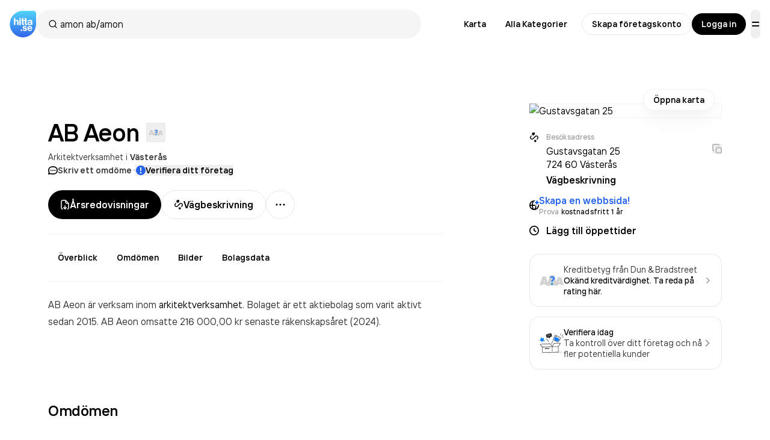

--- FILE ---
content_type: text/html; charset=utf-8
request_url: https://www.google.com/recaptcha/api2/anchor?ar=1&k=6Lfm3bYUAAAAAPoVuCyjoxlL0Vx36y0tEFNOxLJV&co=aHR0cHM6Ly93d3cuaGl0dGEuc2U6NDQz&hl=en&v=PoyoqOPhxBO7pBk68S4YbpHZ&size=invisible&anchor-ms=20000&execute-ms=30000&cb=hcw52phlolv
body_size: 48513
content:
<!DOCTYPE HTML><html dir="ltr" lang="en"><head><meta http-equiv="Content-Type" content="text/html; charset=UTF-8">
<meta http-equiv="X-UA-Compatible" content="IE=edge">
<title>reCAPTCHA</title>
<style type="text/css">
/* cyrillic-ext */
@font-face {
  font-family: 'Roboto';
  font-style: normal;
  font-weight: 400;
  font-stretch: 100%;
  src: url(//fonts.gstatic.com/s/roboto/v48/KFO7CnqEu92Fr1ME7kSn66aGLdTylUAMa3GUBHMdazTgWw.woff2) format('woff2');
  unicode-range: U+0460-052F, U+1C80-1C8A, U+20B4, U+2DE0-2DFF, U+A640-A69F, U+FE2E-FE2F;
}
/* cyrillic */
@font-face {
  font-family: 'Roboto';
  font-style: normal;
  font-weight: 400;
  font-stretch: 100%;
  src: url(//fonts.gstatic.com/s/roboto/v48/KFO7CnqEu92Fr1ME7kSn66aGLdTylUAMa3iUBHMdazTgWw.woff2) format('woff2');
  unicode-range: U+0301, U+0400-045F, U+0490-0491, U+04B0-04B1, U+2116;
}
/* greek-ext */
@font-face {
  font-family: 'Roboto';
  font-style: normal;
  font-weight: 400;
  font-stretch: 100%;
  src: url(//fonts.gstatic.com/s/roboto/v48/KFO7CnqEu92Fr1ME7kSn66aGLdTylUAMa3CUBHMdazTgWw.woff2) format('woff2');
  unicode-range: U+1F00-1FFF;
}
/* greek */
@font-face {
  font-family: 'Roboto';
  font-style: normal;
  font-weight: 400;
  font-stretch: 100%;
  src: url(//fonts.gstatic.com/s/roboto/v48/KFO7CnqEu92Fr1ME7kSn66aGLdTylUAMa3-UBHMdazTgWw.woff2) format('woff2');
  unicode-range: U+0370-0377, U+037A-037F, U+0384-038A, U+038C, U+038E-03A1, U+03A3-03FF;
}
/* math */
@font-face {
  font-family: 'Roboto';
  font-style: normal;
  font-weight: 400;
  font-stretch: 100%;
  src: url(//fonts.gstatic.com/s/roboto/v48/KFO7CnqEu92Fr1ME7kSn66aGLdTylUAMawCUBHMdazTgWw.woff2) format('woff2');
  unicode-range: U+0302-0303, U+0305, U+0307-0308, U+0310, U+0312, U+0315, U+031A, U+0326-0327, U+032C, U+032F-0330, U+0332-0333, U+0338, U+033A, U+0346, U+034D, U+0391-03A1, U+03A3-03A9, U+03B1-03C9, U+03D1, U+03D5-03D6, U+03F0-03F1, U+03F4-03F5, U+2016-2017, U+2034-2038, U+203C, U+2040, U+2043, U+2047, U+2050, U+2057, U+205F, U+2070-2071, U+2074-208E, U+2090-209C, U+20D0-20DC, U+20E1, U+20E5-20EF, U+2100-2112, U+2114-2115, U+2117-2121, U+2123-214F, U+2190, U+2192, U+2194-21AE, U+21B0-21E5, U+21F1-21F2, U+21F4-2211, U+2213-2214, U+2216-22FF, U+2308-230B, U+2310, U+2319, U+231C-2321, U+2336-237A, U+237C, U+2395, U+239B-23B7, U+23D0, U+23DC-23E1, U+2474-2475, U+25AF, U+25B3, U+25B7, U+25BD, U+25C1, U+25CA, U+25CC, U+25FB, U+266D-266F, U+27C0-27FF, U+2900-2AFF, U+2B0E-2B11, U+2B30-2B4C, U+2BFE, U+3030, U+FF5B, U+FF5D, U+1D400-1D7FF, U+1EE00-1EEFF;
}
/* symbols */
@font-face {
  font-family: 'Roboto';
  font-style: normal;
  font-weight: 400;
  font-stretch: 100%;
  src: url(//fonts.gstatic.com/s/roboto/v48/KFO7CnqEu92Fr1ME7kSn66aGLdTylUAMaxKUBHMdazTgWw.woff2) format('woff2');
  unicode-range: U+0001-000C, U+000E-001F, U+007F-009F, U+20DD-20E0, U+20E2-20E4, U+2150-218F, U+2190, U+2192, U+2194-2199, U+21AF, U+21E6-21F0, U+21F3, U+2218-2219, U+2299, U+22C4-22C6, U+2300-243F, U+2440-244A, U+2460-24FF, U+25A0-27BF, U+2800-28FF, U+2921-2922, U+2981, U+29BF, U+29EB, U+2B00-2BFF, U+4DC0-4DFF, U+FFF9-FFFB, U+10140-1018E, U+10190-1019C, U+101A0, U+101D0-101FD, U+102E0-102FB, U+10E60-10E7E, U+1D2C0-1D2D3, U+1D2E0-1D37F, U+1F000-1F0FF, U+1F100-1F1AD, U+1F1E6-1F1FF, U+1F30D-1F30F, U+1F315, U+1F31C, U+1F31E, U+1F320-1F32C, U+1F336, U+1F378, U+1F37D, U+1F382, U+1F393-1F39F, U+1F3A7-1F3A8, U+1F3AC-1F3AF, U+1F3C2, U+1F3C4-1F3C6, U+1F3CA-1F3CE, U+1F3D4-1F3E0, U+1F3ED, U+1F3F1-1F3F3, U+1F3F5-1F3F7, U+1F408, U+1F415, U+1F41F, U+1F426, U+1F43F, U+1F441-1F442, U+1F444, U+1F446-1F449, U+1F44C-1F44E, U+1F453, U+1F46A, U+1F47D, U+1F4A3, U+1F4B0, U+1F4B3, U+1F4B9, U+1F4BB, U+1F4BF, U+1F4C8-1F4CB, U+1F4D6, U+1F4DA, U+1F4DF, U+1F4E3-1F4E6, U+1F4EA-1F4ED, U+1F4F7, U+1F4F9-1F4FB, U+1F4FD-1F4FE, U+1F503, U+1F507-1F50B, U+1F50D, U+1F512-1F513, U+1F53E-1F54A, U+1F54F-1F5FA, U+1F610, U+1F650-1F67F, U+1F687, U+1F68D, U+1F691, U+1F694, U+1F698, U+1F6AD, U+1F6B2, U+1F6B9-1F6BA, U+1F6BC, U+1F6C6-1F6CF, U+1F6D3-1F6D7, U+1F6E0-1F6EA, U+1F6F0-1F6F3, U+1F6F7-1F6FC, U+1F700-1F7FF, U+1F800-1F80B, U+1F810-1F847, U+1F850-1F859, U+1F860-1F887, U+1F890-1F8AD, U+1F8B0-1F8BB, U+1F8C0-1F8C1, U+1F900-1F90B, U+1F93B, U+1F946, U+1F984, U+1F996, U+1F9E9, U+1FA00-1FA6F, U+1FA70-1FA7C, U+1FA80-1FA89, U+1FA8F-1FAC6, U+1FACE-1FADC, U+1FADF-1FAE9, U+1FAF0-1FAF8, U+1FB00-1FBFF;
}
/* vietnamese */
@font-face {
  font-family: 'Roboto';
  font-style: normal;
  font-weight: 400;
  font-stretch: 100%;
  src: url(//fonts.gstatic.com/s/roboto/v48/KFO7CnqEu92Fr1ME7kSn66aGLdTylUAMa3OUBHMdazTgWw.woff2) format('woff2');
  unicode-range: U+0102-0103, U+0110-0111, U+0128-0129, U+0168-0169, U+01A0-01A1, U+01AF-01B0, U+0300-0301, U+0303-0304, U+0308-0309, U+0323, U+0329, U+1EA0-1EF9, U+20AB;
}
/* latin-ext */
@font-face {
  font-family: 'Roboto';
  font-style: normal;
  font-weight: 400;
  font-stretch: 100%;
  src: url(//fonts.gstatic.com/s/roboto/v48/KFO7CnqEu92Fr1ME7kSn66aGLdTylUAMa3KUBHMdazTgWw.woff2) format('woff2');
  unicode-range: U+0100-02BA, U+02BD-02C5, U+02C7-02CC, U+02CE-02D7, U+02DD-02FF, U+0304, U+0308, U+0329, U+1D00-1DBF, U+1E00-1E9F, U+1EF2-1EFF, U+2020, U+20A0-20AB, U+20AD-20C0, U+2113, U+2C60-2C7F, U+A720-A7FF;
}
/* latin */
@font-face {
  font-family: 'Roboto';
  font-style: normal;
  font-weight: 400;
  font-stretch: 100%;
  src: url(//fonts.gstatic.com/s/roboto/v48/KFO7CnqEu92Fr1ME7kSn66aGLdTylUAMa3yUBHMdazQ.woff2) format('woff2');
  unicode-range: U+0000-00FF, U+0131, U+0152-0153, U+02BB-02BC, U+02C6, U+02DA, U+02DC, U+0304, U+0308, U+0329, U+2000-206F, U+20AC, U+2122, U+2191, U+2193, U+2212, U+2215, U+FEFF, U+FFFD;
}
/* cyrillic-ext */
@font-face {
  font-family: 'Roboto';
  font-style: normal;
  font-weight: 500;
  font-stretch: 100%;
  src: url(//fonts.gstatic.com/s/roboto/v48/KFO7CnqEu92Fr1ME7kSn66aGLdTylUAMa3GUBHMdazTgWw.woff2) format('woff2');
  unicode-range: U+0460-052F, U+1C80-1C8A, U+20B4, U+2DE0-2DFF, U+A640-A69F, U+FE2E-FE2F;
}
/* cyrillic */
@font-face {
  font-family: 'Roboto';
  font-style: normal;
  font-weight: 500;
  font-stretch: 100%;
  src: url(//fonts.gstatic.com/s/roboto/v48/KFO7CnqEu92Fr1ME7kSn66aGLdTylUAMa3iUBHMdazTgWw.woff2) format('woff2');
  unicode-range: U+0301, U+0400-045F, U+0490-0491, U+04B0-04B1, U+2116;
}
/* greek-ext */
@font-face {
  font-family: 'Roboto';
  font-style: normal;
  font-weight: 500;
  font-stretch: 100%;
  src: url(//fonts.gstatic.com/s/roboto/v48/KFO7CnqEu92Fr1ME7kSn66aGLdTylUAMa3CUBHMdazTgWw.woff2) format('woff2');
  unicode-range: U+1F00-1FFF;
}
/* greek */
@font-face {
  font-family: 'Roboto';
  font-style: normal;
  font-weight: 500;
  font-stretch: 100%;
  src: url(//fonts.gstatic.com/s/roboto/v48/KFO7CnqEu92Fr1ME7kSn66aGLdTylUAMa3-UBHMdazTgWw.woff2) format('woff2');
  unicode-range: U+0370-0377, U+037A-037F, U+0384-038A, U+038C, U+038E-03A1, U+03A3-03FF;
}
/* math */
@font-face {
  font-family: 'Roboto';
  font-style: normal;
  font-weight: 500;
  font-stretch: 100%;
  src: url(//fonts.gstatic.com/s/roboto/v48/KFO7CnqEu92Fr1ME7kSn66aGLdTylUAMawCUBHMdazTgWw.woff2) format('woff2');
  unicode-range: U+0302-0303, U+0305, U+0307-0308, U+0310, U+0312, U+0315, U+031A, U+0326-0327, U+032C, U+032F-0330, U+0332-0333, U+0338, U+033A, U+0346, U+034D, U+0391-03A1, U+03A3-03A9, U+03B1-03C9, U+03D1, U+03D5-03D6, U+03F0-03F1, U+03F4-03F5, U+2016-2017, U+2034-2038, U+203C, U+2040, U+2043, U+2047, U+2050, U+2057, U+205F, U+2070-2071, U+2074-208E, U+2090-209C, U+20D0-20DC, U+20E1, U+20E5-20EF, U+2100-2112, U+2114-2115, U+2117-2121, U+2123-214F, U+2190, U+2192, U+2194-21AE, U+21B0-21E5, U+21F1-21F2, U+21F4-2211, U+2213-2214, U+2216-22FF, U+2308-230B, U+2310, U+2319, U+231C-2321, U+2336-237A, U+237C, U+2395, U+239B-23B7, U+23D0, U+23DC-23E1, U+2474-2475, U+25AF, U+25B3, U+25B7, U+25BD, U+25C1, U+25CA, U+25CC, U+25FB, U+266D-266F, U+27C0-27FF, U+2900-2AFF, U+2B0E-2B11, U+2B30-2B4C, U+2BFE, U+3030, U+FF5B, U+FF5D, U+1D400-1D7FF, U+1EE00-1EEFF;
}
/* symbols */
@font-face {
  font-family: 'Roboto';
  font-style: normal;
  font-weight: 500;
  font-stretch: 100%;
  src: url(//fonts.gstatic.com/s/roboto/v48/KFO7CnqEu92Fr1ME7kSn66aGLdTylUAMaxKUBHMdazTgWw.woff2) format('woff2');
  unicode-range: U+0001-000C, U+000E-001F, U+007F-009F, U+20DD-20E0, U+20E2-20E4, U+2150-218F, U+2190, U+2192, U+2194-2199, U+21AF, U+21E6-21F0, U+21F3, U+2218-2219, U+2299, U+22C4-22C6, U+2300-243F, U+2440-244A, U+2460-24FF, U+25A0-27BF, U+2800-28FF, U+2921-2922, U+2981, U+29BF, U+29EB, U+2B00-2BFF, U+4DC0-4DFF, U+FFF9-FFFB, U+10140-1018E, U+10190-1019C, U+101A0, U+101D0-101FD, U+102E0-102FB, U+10E60-10E7E, U+1D2C0-1D2D3, U+1D2E0-1D37F, U+1F000-1F0FF, U+1F100-1F1AD, U+1F1E6-1F1FF, U+1F30D-1F30F, U+1F315, U+1F31C, U+1F31E, U+1F320-1F32C, U+1F336, U+1F378, U+1F37D, U+1F382, U+1F393-1F39F, U+1F3A7-1F3A8, U+1F3AC-1F3AF, U+1F3C2, U+1F3C4-1F3C6, U+1F3CA-1F3CE, U+1F3D4-1F3E0, U+1F3ED, U+1F3F1-1F3F3, U+1F3F5-1F3F7, U+1F408, U+1F415, U+1F41F, U+1F426, U+1F43F, U+1F441-1F442, U+1F444, U+1F446-1F449, U+1F44C-1F44E, U+1F453, U+1F46A, U+1F47D, U+1F4A3, U+1F4B0, U+1F4B3, U+1F4B9, U+1F4BB, U+1F4BF, U+1F4C8-1F4CB, U+1F4D6, U+1F4DA, U+1F4DF, U+1F4E3-1F4E6, U+1F4EA-1F4ED, U+1F4F7, U+1F4F9-1F4FB, U+1F4FD-1F4FE, U+1F503, U+1F507-1F50B, U+1F50D, U+1F512-1F513, U+1F53E-1F54A, U+1F54F-1F5FA, U+1F610, U+1F650-1F67F, U+1F687, U+1F68D, U+1F691, U+1F694, U+1F698, U+1F6AD, U+1F6B2, U+1F6B9-1F6BA, U+1F6BC, U+1F6C6-1F6CF, U+1F6D3-1F6D7, U+1F6E0-1F6EA, U+1F6F0-1F6F3, U+1F6F7-1F6FC, U+1F700-1F7FF, U+1F800-1F80B, U+1F810-1F847, U+1F850-1F859, U+1F860-1F887, U+1F890-1F8AD, U+1F8B0-1F8BB, U+1F8C0-1F8C1, U+1F900-1F90B, U+1F93B, U+1F946, U+1F984, U+1F996, U+1F9E9, U+1FA00-1FA6F, U+1FA70-1FA7C, U+1FA80-1FA89, U+1FA8F-1FAC6, U+1FACE-1FADC, U+1FADF-1FAE9, U+1FAF0-1FAF8, U+1FB00-1FBFF;
}
/* vietnamese */
@font-face {
  font-family: 'Roboto';
  font-style: normal;
  font-weight: 500;
  font-stretch: 100%;
  src: url(//fonts.gstatic.com/s/roboto/v48/KFO7CnqEu92Fr1ME7kSn66aGLdTylUAMa3OUBHMdazTgWw.woff2) format('woff2');
  unicode-range: U+0102-0103, U+0110-0111, U+0128-0129, U+0168-0169, U+01A0-01A1, U+01AF-01B0, U+0300-0301, U+0303-0304, U+0308-0309, U+0323, U+0329, U+1EA0-1EF9, U+20AB;
}
/* latin-ext */
@font-face {
  font-family: 'Roboto';
  font-style: normal;
  font-weight: 500;
  font-stretch: 100%;
  src: url(//fonts.gstatic.com/s/roboto/v48/KFO7CnqEu92Fr1ME7kSn66aGLdTylUAMa3KUBHMdazTgWw.woff2) format('woff2');
  unicode-range: U+0100-02BA, U+02BD-02C5, U+02C7-02CC, U+02CE-02D7, U+02DD-02FF, U+0304, U+0308, U+0329, U+1D00-1DBF, U+1E00-1E9F, U+1EF2-1EFF, U+2020, U+20A0-20AB, U+20AD-20C0, U+2113, U+2C60-2C7F, U+A720-A7FF;
}
/* latin */
@font-face {
  font-family: 'Roboto';
  font-style: normal;
  font-weight: 500;
  font-stretch: 100%;
  src: url(//fonts.gstatic.com/s/roboto/v48/KFO7CnqEu92Fr1ME7kSn66aGLdTylUAMa3yUBHMdazQ.woff2) format('woff2');
  unicode-range: U+0000-00FF, U+0131, U+0152-0153, U+02BB-02BC, U+02C6, U+02DA, U+02DC, U+0304, U+0308, U+0329, U+2000-206F, U+20AC, U+2122, U+2191, U+2193, U+2212, U+2215, U+FEFF, U+FFFD;
}
/* cyrillic-ext */
@font-face {
  font-family: 'Roboto';
  font-style: normal;
  font-weight: 900;
  font-stretch: 100%;
  src: url(//fonts.gstatic.com/s/roboto/v48/KFO7CnqEu92Fr1ME7kSn66aGLdTylUAMa3GUBHMdazTgWw.woff2) format('woff2');
  unicode-range: U+0460-052F, U+1C80-1C8A, U+20B4, U+2DE0-2DFF, U+A640-A69F, U+FE2E-FE2F;
}
/* cyrillic */
@font-face {
  font-family: 'Roboto';
  font-style: normal;
  font-weight: 900;
  font-stretch: 100%;
  src: url(//fonts.gstatic.com/s/roboto/v48/KFO7CnqEu92Fr1ME7kSn66aGLdTylUAMa3iUBHMdazTgWw.woff2) format('woff2');
  unicode-range: U+0301, U+0400-045F, U+0490-0491, U+04B0-04B1, U+2116;
}
/* greek-ext */
@font-face {
  font-family: 'Roboto';
  font-style: normal;
  font-weight: 900;
  font-stretch: 100%;
  src: url(//fonts.gstatic.com/s/roboto/v48/KFO7CnqEu92Fr1ME7kSn66aGLdTylUAMa3CUBHMdazTgWw.woff2) format('woff2');
  unicode-range: U+1F00-1FFF;
}
/* greek */
@font-face {
  font-family: 'Roboto';
  font-style: normal;
  font-weight: 900;
  font-stretch: 100%;
  src: url(//fonts.gstatic.com/s/roboto/v48/KFO7CnqEu92Fr1ME7kSn66aGLdTylUAMa3-UBHMdazTgWw.woff2) format('woff2');
  unicode-range: U+0370-0377, U+037A-037F, U+0384-038A, U+038C, U+038E-03A1, U+03A3-03FF;
}
/* math */
@font-face {
  font-family: 'Roboto';
  font-style: normal;
  font-weight: 900;
  font-stretch: 100%;
  src: url(//fonts.gstatic.com/s/roboto/v48/KFO7CnqEu92Fr1ME7kSn66aGLdTylUAMawCUBHMdazTgWw.woff2) format('woff2');
  unicode-range: U+0302-0303, U+0305, U+0307-0308, U+0310, U+0312, U+0315, U+031A, U+0326-0327, U+032C, U+032F-0330, U+0332-0333, U+0338, U+033A, U+0346, U+034D, U+0391-03A1, U+03A3-03A9, U+03B1-03C9, U+03D1, U+03D5-03D6, U+03F0-03F1, U+03F4-03F5, U+2016-2017, U+2034-2038, U+203C, U+2040, U+2043, U+2047, U+2050, U+2057, U+205F, U+2070-2071, U+2074-208E, U+2090-209C, U+20D0-20DC, U+20E1, U+20E5-20EF, U+2100-2112, U+2114-2115, U+2117-2121, U+2123-214F, U+2190, U+2192, U+2194-21AE, U+21B0-21E5, U+21F1-21F2, U+21F4-2211, U+2213-2214, U+2216-22FF, U+2308-230B, U+2310, U+2319, U+231C-2321, U+2336-237A, U+237C, U+2395, U+239B-23B7, U+23D0, U+23DC-23E1, U+2474-2475, U+25AF, U+25B3, U+25B7, U+25BD, U+25C1, U+25CA, U+25CC, U+25FB, U+266D-266F, U+27C0-27FF, U+2900-2AFF, U+2B0E-2B11, U+2B30-2B4C, U+2BFE, U+3030, U+FF5B, U+FF5D, U+1D400-1D7FF, U+1EE00-1EEFF;
}
/* symbols */
@font-face {
  font-family: 'Roboto';
  font-style: normal;
  font-weight: 900;
  font-stretch: 100%;
  src: url(//fonts.gstatic.com/s/roboto/v48/KFO7CnqEu92Fr1ME7kSn66aGLdTylUAMaxKUBHMdazTgWw.woff2) format('woff2');
  unicode-range: U+0001-000C, U+000E-001F, U+007F-009F, U+20DD-20E0, U+20E2-20E4, U+2150-218F, U+2190, U+2192, U+2194-2199, U+21AF, U+21E6-21F0, U+21F3, U+2218-2219, U+2299, U+22C4-22C6, U+2300-243F, U+2440-244A, U+2460-24FF, U+25A0-27BF, U+2800-28FF, U+2921-2922, U+2981, U+29BF, U+29EB, U+2B00-2BFF, U+4DC0-4DFF, U+FFF9-FFFB, U+10140-1018E, U+10190-1019C, U+101A0, U+101D0-101FD, U+102E0-102FB, U+10E60-10E7E, U+1D2C0-1D2D3, U+1D2E0-1D37F, U+1F000-1F0FF, U+1F100-1F1AD, U+1F1E6-1F1FF, U+1F30D-1F30F, U+1F315, U+1F31C, U+1F31E, U+1F320-1F32C, U+1F336, U+1F378, U+1F37D, U+1F382, U+1F393-1F39F, U+1F3A7-1F3A8, U+1F3AC-1F3AF, U+1F3C2, U+1F3C4-1F3C6, U+1F3CA-1F3CE, U+1F3D4-1F3E0, U+1F3ED, U+1F3F1-1F3F3, U+1F3F5-1F3F7, U+1F408, U+1F415, U+1F41F, U+1F426, U+1F43F, U+1F441-1F442, U+1F444, U+1F446-1F449, U+1F44C-1F44E, U+1F453, U+1F46A, U+1F47D, U+1F4A3, U+1F4B0, U+1F4B3, U+1F4B9, U+1F4BB, U+1F4BF, U+1F4C8-1F4CB, U+1F4D6, U+1F4DA, U+1F4DF, U+1F4E3-1F4E6, U+1F4EA-1F4ED, U+1F4F7, U+1F4F9-1F4FB, U+1F4FD-1F4FE, U+1F503, U+1F507-1F50B, U+1F50D, U+1F512-1F513, U+1F53E-1F54A, U+1F54F-1F5FA, U+1F610, U+1F650-1F67F, U+1F687, U+1F68D, U+1F691, U+1F694, U+1F698, U+1F6AD, U+1F6B2, U+1F6B9-1F6BA, U+1F6BC, U+1F6C6-1F6CF, U+1F6D3-1F6D7, U+1F6E0-1F6EA, U+1F6F0-1F6F3, U+1F6F7-1F6FC, U+1F700-1F7FF, U+1F800-1F80B, U+1F810-1F847, U+1F850-1F859, U+1F860-1F887, U+1F890-1F8AD, U+1F8B0-1F8BB, U+1F8C0-1F8C1, U+1F900-1F90B, U+1F93B, U+1F946, U+1F984, U+1F996, U+1F9E9, U+1FA00-1FA6F, U+1FA70-1FA7C, U+1FA80-1FA89, U+1FA8F-1FAC6, U+1FACE-1FADC, U+1FADF-1FAE9, U+1FAF0-1FAF8, U+1FB00-1FBFF;
}
/* vietnamese */
@font-face {
  font-family: 'Roboto';
  font-style: normal;
  font-weight: 900;
  font-stretch: 100%;
  src: url(//fonts.gstatic.com/s/roboto/v48/KFO7CnqEu92Fr1ME7kSn66aGLdTylUAMa3OUBHMdazTgWw.woff2) format('woff2');
  unicode-range: U+0102-0103, U+0110-0111, U+0128-0129, U+0168-0169, U+01A0-01A1, U+01AF-01B0, U+0300-0301, U+0303-0304, U+0308-0309, U+0323, U+0329, U+1EA0-1EF9, U+20AB;
}
/* latin-ext */
@font-face {
  font-family: 'Roboto';
  font-style: normal;
  font-weight: 900;
  font-stretch: 100%;
  src: url(//fonts.gstatic.com/s/roboto/v48/KFO7CnqEu92Fr1ME7kSn66aGLdTylUAMa3KUBHMdazTgWw.woff2) format('woff2');
  unicode-range: U+0100-02BA, U+02BD-02C5, U+02C7-02CC, U+02CE-02D7, U+02DD-02FF, U+0304, U+0308, U+0329, U+1D00-1DBF, U+1E00-1E9F, U+1EF2-1EFF, U+2020, U+20A0-20AB, U+20AD-20C0, U+2113, U+2C60-2C7F, U+A720-A7FF;
}
/* latin */
@font-face {
  font-family: 'Roboto';
  font-style: normal;
  font-weight: 900;
  font-stretch: 100%;
  src: url(//fonts.gstatic.com/s/roboto/v48/KFO7CnqEu92Fr1ME7kSn66aGLdTylUAMa3yUBHMdazQ.woff2) format('woff2');
  unicode-range: U+0000-00FF, U+0131, U+0152-0153, U+02BB-02BC, U+02C6, U+02DA, U+02DC, U+0304, U+0308, U+0329, U+2000-206F, U+20AC, U+2122, U+2191, U+2193, U+2212, U+2215, U+FEFF, U+FFFD;
}

</style>
<link rel="stylesheet" type="text/css" href="https://www.gstatic.com/recaptcha/releases/PoyoqOPhxBO7pBk68S4YbpHZ/styles__ltr.css">
<script nonce="0XZMaMkPLz5qjg-cy_bTPg" type="text/javascript">window['__recaptcha_api'] = 'https://www.google.com/recaptcha/api2/';</script>
<script type="text/javascript" src="https://www.gstatic.com/recaptcha/releases/PoyoqOPhxBO7pBk68S4YbpHZ/recaptcha__en.js" nonce="0XZMaMkPLz5qjg-cy_bTPg">
      
    </script></head>
<body><div id="rc-anchor-alert" class="rc-anchor-alert"></div>
<input type="hidden" id="recaptcha-token" value="[base64]">
<script type="text/javascript" nonce="0XZMaMkPLz5qjg-cy_bTPg">
      recaptcha.anchor.Main.init("[\x22ainput\x22,[\x22bgdata\x22,\x22\x22,\[base64]/[base64]/[base64]/[base64]/[base64]/UltsKytdPUU6KEU8MjA0OD9SW2wrK109RT4+NnwxOTI6KChFJjY0NTEyKT09NTUyOTYmJk0rMTxjLmxlbmd0aCYmKGMuY2hhckNvZGVBdChNKzEpJjY0NTEyKT09NTYzMjA/[base64]/[base64]/[base64]/[base64]/[base64]/[base64]/[base64]\x22,\[base64]\\u003d\x22,\x22QC1QJcKZw5nCojJYw5bDuMKFw4LCqGogd8OCfx0/SB0Jw4U/c1ZQSsKyw49vLWhuYlnDhcKtw7nCl8K4w6tFRwguwoXCuDrClj3DrcOLwqw1PMOlEUpNw51QHMK3wpguOsOww40uworDmUzCksO8A8OCX8KlNsKSccKQfcOiwrwLHxLDg1TDvhgCwqFrwpI3KX4kHMKIP8ORGcO1XMO8ZsO1woPCgV/CscKgwq0cbMOMKsKbwpQzNMKbd8O2wq3DuREWwoEQfwPDg8KAWcOtDMOtwpNjw6HCp8OIFQZOQcKIM8OLdcKkMgBeGsKFw6bCpCvDlMOswol9D8KxAE4qZMOFwoLCgsOmasO8w4UROcONw5IMT0/DlULDmcO/[base64]/Dl0RrwpTDkADCoElUwo7CoBUDHzTDmFp2wq3DhnTCj8Kowo4YTsKawrVEOyvDgQbDvU96PcKsw5sNXcOpCCoWLD5wDAjCgkpEJMO4NMONwrEDInkUwr0zwozCpXdhMsOQf8KbRi/DoxVkYsORw6/[base64]/DvMKyw414w7fDg8Krw6zDg3zDpsOhwqdSLMKyYXbCrcOqw6bDjQJxPMOJw4R3wpHDowUdw6/DtcK3w4TDv8K5w50Ww43CmsOawo9jOgdENksgYTHChyVHPnsacSEewqA9w49uasOHw70fJDDDgMOOAcKwwpAhw50Bw6/CicKpaxNnMETDq0oGwo7Dtzgdw5PDvMO7UMK+EyDDqMOaX1/Dr2YlRVzDhsK/w7YvaMOXwr8Jw61Swottw4zDmcKfZMOawo4Vw74kZsOBPMKMw4TDsMK3AFZ+w4jCikYrbkN1TcKuYB11wqXDrGnCjxtvc8KcfMKxThHCiUXDq8OJw5PCjMOBw5o+LGHCvgd2wqReSB8xPcKWamN+Fl3CrRl5SX9IUHBuWFYKCQfDqxIGS8Kzw65lw6rCp8O/[base64]/w7/CtcOKa01tSsKmw5XDhsK5w4jCvsKHP0jCucOnwq7Ds07CpjPDuDcweRjDrsKRwqMGBsKew5J4K8KdH8O6w6JleFvCsTLCol/DpU/[base64]/[base64]/DnnlawqEgZlfCuEDCuVQSG8Kxw5PDrcOFIwzDvkZcw5rDlMOAwotybmnDssKwGcKFGMK9woVdMijDqsKFThbDjMK7JX5ldMOfw7DCqDfCucKgw73ClAPCjjI9w7vDs8K8d8Kww73Cj8KLw7HClmXDgyAUF8OkO1/CiFjDkWUvFsK5BRU7w5lhOBFtBcO1woXCn8K6V8KJw7nDlnIhwoAnwonCoxHDnsOkwopAwpjDjSrDoSDCiklKcsOIMWTCuyrDqR3CmsOYw4wtw6rCt8OYFAjDigNuw5duccKdKmbDqxcmbVfDucKBdWl0woJDw5R7woQvwoVGUcKAMsOuw7g/wpsiJsKPfMO3wqY9w4fDlWxdwpxvwpvDscKqw57CuzVdw6LCjMOPBMKWw4rCicOZw4w6YgofKcO9d8OMdiYcwow1LcOkwoPDoDkMKzvCnsKowqhzHMKqXHbDj8KsPm1Ywpckw6fDoETCrFdmNTjCosKIEMKpwq0tawxTOw4McMKCw595AMOVC8K/[base64]/[base64]/Csk/ChcKsw6rDucKPw7jDmMO7w5NhwoDDmgPCji0AwoPDtnLCscOAKlxYcg/[base64]/CgCkqwoDCmMOHw59uHMOaw5Bfw6XCusK1woRqwoMtKiB4N8ONw4cbwqF5YGbDl8KLCT8kw7k0B1PCicOhw7BRY8Kjwq/DjmYpwr4xw5rDl2nCqT9aw4LDnUMtJ0RzKWpod8KhwoUgwqFgccOawq4AwoF/OC3CtMK7wp5lw49/AcObw6fDnDAtwrjDonHDrjBIHENxw6IoaMKyH8Kkw7Fcw7E0B8Kww7bCsEHCgyrCj8OVw4XCvsKjXg/DiSDCgzFqwoskw7VEOCB/wrLDucKtB3NQUsOvw7E1GEIkwoZ7QzXCqXZqVMOBwqcowrtzC8OJWsKRcDEdw5fCmwZ5Lzc1TMKgw54cdcOPw6/Cl18rwo/CkcOrwpdnw5l5wrfCpMK2wp/DlMOtFG3DncK6woZBwrN1woNTwo0aTcK5a8OMw4w3w6k+BQLCjEvCvMKgVMOQSggKwpgze8KNeAPCphQjdsO4O8KBScKMR8Ocw4zDtcOZw4vCgsK/OMKIQMKXw77CtUkUwo7DsQ/DisKOS1TColRfN8O4B8O/[base64]/[base64]/[base64]/EmDCrcK6w6M8wqczW8O+wqVowrzCnsKHw5Qjw63Cl8Ofw5TCsjvDlg0wwojDsAHCizsnTVhNcFUEwpA/[base64]/[base64]/w7nDnjVIwrtsDnDDqSLCvMKgHRJEw74UFMKOwrMzfMK1w5AJSV/ClRfDuxJGw6rDhcKiw6p/[base64]/[base64]/DvHQEw6c5XnhLY1/CqnAbHcKWcMK+w6hRcMOkw7rCrsOnwrsyMSrCoMKUw7LDvcOnRMK6JwpkFkMzwrILw5cnw71gwpjCggDCrsK/wqktwp5YW8OMEy3DqDl0wprDn8O5wp/[base64]/w53CjcOqw6A9MiDCrTl2wrxzEsKtS8KhwrXCtiRWQj7CtT3DhFEEwroow6fDnH4ncWRdBcKnw5pawpBVwq0UwqbDjD/CogDCvsK/[base64]/CqgvCgFR6Q8Ocw6E9fxPCk8KWVsKjYcOYSR9LIXfCl8OFVBoHYcOVbsOsw7p2LVDDg1c1Mh5cwoRTw6ISRcKbZ8OTw6zCsw/Dm1wsXyzCuB3DgcKnH8KVQgcRw6Q+ZDXCg1E4wqU6w4zDgcKNGEnCmGTDgcK9aMKcMsOmw74VVsOZJsKzVWnDoQ9xNcOIwp3CtQcKw4XDkcO/WsKYWsKKN2F9w7xUw71fw6IpBichVU/CkSrCv8KuInYZw57Cm8K0wrTDnjoPw5MrwqvDjBPClR4PwoXCvMOvI8OLFMKpw5JAGcKXwrBOwrXCsMKEMRwzfMKpHsKCw4zDp0QUw61swozCiWfDp1FLTsO0w6U/wpE8ImXDusOnSBrDumAMecKDF03DknzCu1nDlgVVGsK/[base64]/DnMOWwobCnMKHw5dsw5l/bcKzwrrCvMKHw4rDtlDCocKfD1tpQ13DmcOmwrZ5MWE1wpHDu0JvWMKgw7JNecKqR1HCmxrCoV3DtxM4Cj7DocOPwqJqFsOjNBLCqcK9H1FawpHCvMKkwo7DmkfDp3tUw40GT8KzfsOuYjlUwq/CnR7DoMO5cn7DpE98wqvCuMKGwqwVYMOMTkLDk8KeGGzCvEtuQMOsCMK2wovCncKzesKBdMOtKWEwwp7Cn8KSwrXDm8KrDR/DosOUw7xxF8KVw5/[base64]/[base64]/wqoHESLDhAbDhGp1wqzCuRNPw47DqsOWdsOrecOQL3nDg3XDjMOoFcOJw5Evw6fCq8KIwq7DhQUWBcOMDnnCvHTCiwLCtVnDpm0Jwo4dF8Kdw5zDhsO2woZvYm/Cl3RGP2bDhcK9e8K6d21Iwo8vU8O4X8OWwovCtsOVFgjDqcKxw5PCrDFxwpHDvMObHsKeDcOyRR3Dt8OoNsOjLCgpw6JNwpDDjsO8fsObPMOGw5zCpw/[base64]/w4luwrwREwzDk8KCwphPXcKDwqUXRMK7wpxvwovCiiB+NMKKwrzCkMOQw7xcwpfDgzPDlGcsIjwaRGDDiMKkw75Dc2Uzw4LDk8OJwrfDuDjCgcK4eH0mwrXDuH0LGsKVw67DvcOJKcKlJcO5wr7DkWlzJXDDszTDpcO5wpLDt3XDj8KSCiPDj8KGw5gecU/Cv1HDrzvDliDCjxUKw57Cjn1XXWQdSMOoEUccVz/Co8KDQWQ7U8OAFcO+woQCw7NvTcKFfXcQwoLCm8KUGxXDmMKvKcKPw4xSwoQ8ZQN4wrLCsjPDkhhkw5B3w6o/DsOTwoJETgfDgsKYf1YOw7DDjsKpw6vDlsOGw7PDvAzDgDLCvgjDj0/DjMKvB33CrHRsAcK/w4Mqw63Cll3DnsO5OH/DoGzDpsOvQ8OFNMKawovCmls/w7wVwpEHDsKbwpdUwqjDkmjDh8KXGm3CsxweZsOWTWHDgw8mPUJJdsKowrDCv8K5w6twMQXCm8KoSQwQw7IQTXfDsnLCh8KzSsK/[base64]/[base64]/W8OJGsKZEsOsw5vCv8Ovw5JwcMOvDsOKw4YmDWbDvcK5W0DCngdOwroQw65hGGbCo2ZTwpoqQAXCrzjCrcOpwrMGw4BeCcKZJMKMVMOhRMKOw4jCu8Obw7zDomQzw559IEVdDDkQDcONZMKHKMK/YMO5Rh44wpQWwrDCqsKlIcK+dMOBwrEZFcKTwqh+w7bCvsOIw6Nfw6csw7XDizkzGnDDgcO+IsOpwqHDlcK5CMKSacOgFEDDrMKVw7XCrxZ7wqzDlMKwNsKaw5AwBsO/w47CuiVCMl8SwqY6TWTDuHBiw7/DkcKTwp0hwo7Dr8OOwo7DqMKXE3XCkXrCmwHDt8O1w5FqU8KwSMKOwpJhBTLCijfCiHIww6BbAmXChMKkw4LDsyEtBgZEwoxEwq5UwqxIHwnDl2jDtQBpwoIqw7sqwpBPw57DqyjDucK0wp/CoMKgemUUw6nDsDbDqMKRw6TCuRfCm2sVDjlJw7HDtyLCqwpJc8OtUcO/[base64]/WXsGegjCr2TDoAYlw7TDmV/DqcOTekRIUsOpwq7DoRDDpg84KzLDt8OAwqsIwpVWM8KWw7HDtsK5w7HDlcOkw6zDusK4GsO1w4jCkA3DssOUwpgrecO1B2luwrLCtsOOw6vCgEbDpklPw6XDlno3w5xgw4/Cs8OhDQ/CssOZw7JrwoPDgUU0UwjCumXDt8Khw5fCjsKiCsKaw6VzXsOgw5zCiMO8aD7DpHfCsUd6wpvCgAzCl8KHJhZdK2/[base64]/CsEbCmi9SesKAw6kCAh7CusOkwqZVMSdvw6AKbsKBYwvCqSIcw5nDkCPCn2k2XFUlIBDDkhozwpHDvsOLCzF6ZcKWwoZ/GcKjwrXDihMZUGoCDcOebMK1wrfDpsOJwpVTw6bDgxDDrsK0wps4w6NBw6wbHkPDtF4Jw7rCs27CmMOSVcK7w5o6wpXCpMK/YMORSsKbwqxcUnDCuiFTJcKVU8OXFcK8wooVNkPCn8O5QcKZw4TDosOXwrUjPxNbw4fCk8KPDsOEwqcIbXPDkALCq8ObfMOsJGcNw4DDncK0w4syZ8OFwpxeGcONw5VRBMKdw59LecKGfRIQwrZAw6PCvcK1wpvClsKeB8Ocw4PCoW1Yw5PCpV/ClcKzfcKaAcONw4wbJcKYJsKqw6sIYsOpw6TDkcKKRFg8w5RlAcOgwqBsw79dw6vDvjDCn3bCp8KzwpnCqsK/wo7DlBjCiMOKwqrDqsO6NMOjQWlfLG44aUDDrEl6w5bDun3Du8OSJRJUKcKoURfCpRLCl37Ds8OYOMKaQT3DrcKuVWLCgMOeAcOtQG/CknXDqCrDlRV5UsK5w7F6w6XDh8KGw4bCjAvDtU1vCQ1TNF5ZUcK0Bh1+w4jCqsKOLiJLX8OccQJGw7fCscKfwpFowpfDkELDrX/Cg8KBAT7DuQ8XAkgJJlNuw5QKw5LCi0TCjMODworCi14nwpvCpmcpw77CgSU7BVjCkWTDhMKww7U0w4jCo8Opw6PCv8Kbw4ZRegcXC8K0PUsSw5LCrcOIM8KVI8OSB8KVw4jCpC5/GsOuaMOuwqhmw4HDhSPDqBDDosKdw4TChXRQEMKlKmlyCznCj8KCwpkLw7LClMKjK3LCqxUFIsO2w79Cw4IQwq0gwqvDm8KEK3fCtcKjw7DClmLCj8K6acOrw69Lw7TDuijClMKzAMOGZhFfTcKswqPCgRNrHsKkOMOTwokkGsOHGjMhNsOvIcObw7/[base64]/[base64]/Co0Zlw5UtwrfDhTUJwr3Dk8Ksd3LDusOKD8OpAVw2HkjCjAVPwrjDo8OMasORwrrCosORDQ4kw6VDwrAwacOTAcKCJgIKfMOXf1MQw6VQBMO0w53DjksSW8OTfcOzDMOHw7RawqBlwqnCgsO2woXCv3AqbFPCncKPw7M2w5cmOR3DshbCssOnKD7DhcOdwr/DucKgw7rDkTxXe1QTw5NBwp/[base64]/CrcOvPcONwpbDjVUtfF9BERjDgsOpw7fDiMOGw7R/[base64]/DuEvCvsKkNR12w7UGw5/CpTrCl8OQw7Miwo5NAsOKworDjsKywqfCuBoEwrrDqcOvMBEcwo/[base64]/DsVhia8KIw5PDk8KDw4PDhsKDw4TDnW/[base64]/[base64]/DlTbCv8Ojw7fDpx/DvALDkhVRw4PDqT4OHsONP3bClD/[base64]/DgcOySGjDgz0/wqRfwoXCssO8wox3R3nDn8OvEEIrFiFGwr7DvkFxw7nCvsKCbMOtPl5UwpcyN8K9w7XClMOTw7XCicOpXnxVFyoHD3kdwqTDmGhaOsOwwrgew4NPMcKQHMKdG8KUwq7DisK4dMOtwpHCjcOzw4Uqw5Jgw7EMXsK4eyJswrrDrcKWwq3CnsKawpbDsWjCgC/[base64]/DvUVawrzCoxjDgcOKw60VTMOhwoZ5RcK1Z8Kvwpw6wp/[base64]/G2lDwp/CtsKicUdrU8Oxwqcnw6wSw7cLJjZDaRkuLcKQcsO0wpHDjcKPwrPDsWDDp8O/OcKkKcKTNMKBw6nDicKww5LCvzbClwIDEQxoSHfDsMOYBcOTM8KKKMKYwrQ/BkhdTE7CvxLDtmRCwrnChWdKXMOSwozDr8Kkw4F2w5NDw5/DjMKOwrvCnsOLOsKSw5/DsMOtwrAebjzCu8KAw4jCi8KAAmfDscOlwrvDkMOSfFPDpRx7wrhaZsKcwrnDgwx0w7w/csO+dkIIaVtDwojDtGwsIcOJRcOZCGs/F0JgLsKCw4DCj8KxV8KqJSlNI1fCuzw6WR/CiMOEwqXCiUbCp3/[base64]/[base64]/LMOKwqRxw7/CuMOjaxZZwq3DsEfCjRLCl2HClRtxasOyNsONw6sdw4bDhk4swqvCqcKXw4fCsSjCuBdOOCfCvMOTw5A9EG1jDMKBw6fDhDrDvApadyXDocKCw4DCqMKPWsOew4vCsTIhw7RDYlsPMH/DgsOCYsKAw7xwwq7CkxTDpW3CtE10QsObXl0BQGZTbcKMNcO6w5jCijXCpMKrwpNawoTDonfDoMKKSMKSM8OwAFp6XF4Vw5YxZFPCusKRbTUQw6jDjyFxGcKoIlbDojjCt3FpPcKwDDDDj8KVwqjCsixMwovDkTxaBcOjEk0LflTCjcKswphuIAHDqMKrw6/CqMKhw5tWwqnDg8OiwpfDtnHCs8Kzw4jDqwzCkMK7w5/DtcOvNmTDp8OpNcOXwo48GsKBDMOYGcKNPkZUwrg8W8O3F1LDmyzDoyHCjMOORg7CnnjChcOkwo3Di2fCpsO0w7M+LnYrwoIzw4cEwqTCgMKFcsKXCsKYPTnCq8KwQMO2bQgIwqXDiMKkwoPDgsK2w4/CgcKJw61pwqfCgcOQVsOgEsOSw5dAwo9swotiIDrDusOGS8Kxw4wKw41Mwp8xCRBGw5xuw694L8O9JUdmwpjDj8Ozw7jDu8KCMDHDhiPDghnDsWXCrcKVGMOWHSXDtcO6WMKxw6xMTxDDrX3CvCnCjg0dwrbCvQoHwrnCi8ORwqoewop/KhnDgMKQwpwKMFkuVcK4wp/DvMKcHsOgPMKvwrIVa8OKw7PDkcO1P14pwpXCtmdULjFyw4HDhsOoDcOibAvCqEZ9w4ZuYlHCqcOew6xRPxATF8O0wrI5fMKHAsKjwoJOw7RLYDXCqkpfw4bCicKoKEQHw5BkwrR0ScOiw7vCjH3ClMOYW8K/w5nCsyclcwHDs8Ojw6nCrDTDqjQdwpNyYFzCpcOPwoglcMO+KsK/G1hXw63DtVsLw5JofHXDiMOzAXJSwq5Zw5vDp8OCw4sSwqvCs8OEVcK7wpgIalhDFjh3T8OcO8Owwosewo4Pw7RPY8ORPChpKGEYw4HDhxfDvMO9V1EGTjskw73Cp19vSkdTBj/[base64]/GMKVw43CjGzCtMKsak7DvkHCqSzDhUTDkMOGw75ww6nCoT/[base64]/w6hiw4jDn0wsVMOgwrBQw6hbN0sXwpPDqjfDpsK5w7TCkzrDmcO/w4vCq8OLUVBWJEZgL0oNFsO1w47CnsKRw5pzaHQKGMKowrp6cl/DgnxKJmTDgjwXF3c3wqHDg8KTEi9Yw4Zuw5dbwpnDiX/Dk8O7TlnDs8Opw6Jqw5Iawrwlw5fCnAoZAsK2T8K7wpRQw786A8O8byQ1GH7CmAzDrsOLwp/[base64]/PXosW8OLw5zCqyvDh8OzwrHCmiBYFwdoGiV5w5hQwp/DpTMqwoLDt0vCgHPDi8O/W8OSJMKEwo9HQx7CmsKfNQ/Cg8KDwoXDtk3DtFs8w7PCqQs1w4XDkhbDl8OZw7x7wpHDlsKBw6BvwrU1wohMw4I2MMKkKsOfF07DvcKbNFgMX8Kkw7Ivw7HDqVXCrzhUw4HCr8KnwrR/XsKXdmrCrsO7K8OjAybDsFrDosKObCBvJD/DnsOAXFzCncOcwr/Djw3CswLDo8KmwrFKOjdRAMOBdw9Qw6M9wqFlXMKNwqJgdkjDjMOYwo/DtsKdJcO2wopJGjzCsVDCgMKqdMKvwqHDkcKiw6DDpcO8wojDrGdVwpBfcCXCmEZLdm7CjSHClsKuwpnDnWkawqdAw6AMwoEzdMKKS8OXDg3DksK6w49CDy5xZMOHG2QgWsK1woV9csOqL8OKX8KAWDvCn25SOcK5w4NnwqXCicK/wqfDgcKdVwAqwqllJMOhwqPCq8K8LsKBBsK4w5dNw7xmwpvDkVrCp8KzM2AhUHjDu0fCsnMGR0BzVFPClQzCpXjDkcOZfi4odMODwo/DhlPDmjHDisKUw7TCn8Kcwo1vw7dSBzDDlH/CphjDkSnDnD/CqcO0FMKaTcK7w7LDqW02a3LChcONwqJsw49IZx/[base64]/FW/DqcOlaQrDvCZFclXDtcKUE8OowosoHVIkTsOQbcKqwrM7VcKCw6TDv0kqLDfCvBl1wqMcwrTClHfDpisVw5xvwpnCnE3Cs8K6T8KhwqDCixkUwrHDq3NBS8KkVG4Hw71aw7RUw5xDwpN0cMOJCMOTVsOETcKyLMOSw4HDgFXDunjDmMKbw5fDu8KoLFTDliBYwo/CmcOXwrfCucKzHCY2wptWwq3DuicjBMKfw7fCiBUNwrNSw7AsEcOEwqPDjlsWUWhGMsKbfsObwqsgP8O1W3bDvMK8NsOIMsOkwrkQRMOtT8Kjw5hjUQXChQnDtQF4w6dJdW3DmcKXV8KfwoI3f8K4esK1Mn7CmcOxSsONw5/Cp8K6NGdpwrlbwoPCrHAOwpzCph5fwrvCg8K6D10/ITMqZMOZK1XCqDBnZBBUBRTDtzbCk8OHRnADwoRCRcOUfMKWAsOZw4hvw6LCuUddYzTCsihLYw1Jw79waijCksOJE2PCskh0wog1Kywkw6XDgMOhwp3CuMOBw5Vvw7bCkDdDwoDDs8Kiw63CmsO9SA5XRsOLRzzChsONWMOnLA/Cui0Ww4vCp8OWw6bDr8Kqw5JPVsKQJ3vDgsOSw7gNw4HDphDDuMOvH8OBO8OHQMKkZ2lowpZwNcOPDEXDtMOIIw/Cin3CmCkpasKDw60QwoQOwphWw60/[base64]/DpcK/[base64]/Cv8Kqw70ywqHCosKwDsK/wqDDqcOUwpkiGcKXw5QKGmDCk2suRMKRw7HDpsODwoQ/ekXDgjbCisOmW27CnihobMOWB3fDnsKHScKDIMKowo1MCcKuw5TCtsObw4LDt3dccyzDo1pKw5JLwopaRsKAwr7DtMKzw7wmwpPDpCANw5vDnMO/wrfDtExVwoBRw519F8Kmw6/ClS7CkHrCu8Ojd8Ksw67DlcKkIMO1wqXCq8O6wr8cwqISCxTCqcOfIShowojDjMOiwq/DkcKGwrd/wr7DmcOmwpwIw5jCtcOhw6fDo8OsdxEWdDPDicKSQcKQZgjDhgQTFEHCrCNGw5DCsxfCo8OjwrAHwo42VkdJfcKIwpQFXkZywoTCjCxhw7rDkMOPUhlAwqM1w7HDl8OWMMOOw4DDuEMnw7zDsMO5NHPCrMKqw4bCkywdD0lsw4JZX8KRSA/CqTzDosKGDcKGD8OAwpbDjBPCncOYasKCwq3Dh8OFEMOZwoV8w4TDsgpeLsKCwqVSHHnClk/DtMKowqnDisOqw7BGwpzCkWZjPMOhw5Z8woxYw55zw57CsMKfJcKqwprCt8KiSjstQx3CoVFIFcKXwp0yb2ElUxvDmXPDvMOIw7Q/PcKCwqokasO8w7vDksKEQcKKwptrwodTw6vCgmfCsQHDlcOcNMKkKcKDwrLDmz52Y1ERwo/[base64]/DpMO7GcOXFD5ewp3DqHzDvFtvwozCgihjwpjDk8K/eXI6GMOzYjtrbTLDhsOxesKYwp3DqMOjUnkzwptFIsKPS8OIIsOcH8KkNcOrwrvDusOwCXnCgD8kw53CkcKCQcKHwoRQw47DpcOjKA41VcOdw7HCpcO9QAo3YMO0wo9mw6HDnnXCmcOswoxTScKPe8ONH8K/wq7Cg8KmVHVcwpcpwqoww4bDkxDCl8OYG8OFw5/DvRwpwpd7wqs8wpt/wqzDhFnCuirCsHtMw6rCsMOLwp3DsmHCq8O+wqbDll/[base64]/e8KQwrMVwqvCmVzCjsKow5HDmSLCs8KodRc+w6fDmx8QfDxTegkQczJcw4HDgF1+HMOgT8KoPT4DOMKdw7zDnk92XUTCti1faGo2Fl3DpmfDlw3CqFrCu8KiA8OzTsKwI8KEPMO8aV8TNjhPeMK/JH8iw7XDlcOJesKcw6Fawq03w4PDpMOMwoU6wrTDjnrDmMOSE8K3wpRTLRQHHT/[base64]/[base64]/w7QjwoHDmcONw6YWKDpUQcKAw4gcw67CjSgYwq88EsO/w78fwoElHMKXUcK4w5/Co8KAMcKCw7MHw6DDhMO6JDo3KMKrACXCksK2wqVcw51XwrE8wrPDhsObVMKJwprCl8Kewq4ZT0bDicKlw6LDs8KUFgx4w7PDs8KdIUPDs8Odwr/CvsO+w63CksKtw5oew6XDlsKpd8OMPMOXOBXCilXCiMKuHQrCs8Orw5DDncKyNhBAJSddw65Hw6YWw65rwpYIEk3CgDPDoBPClnNzdMOUChYLwo4ow4PDvjPCrsOFwq1nTsOlfiHDnTvCpcKYU0vCtVrCqhcQZsORfl0tQBbDtMO8w4cYwo8IVsOSw7/Dh3/[base64]/DlcOHwqFxw7lXw57Cv8K5BcOsL3InbsOywqIhw7PCscK+U8KUwpvDrhbCtcKXF8KcEsK8wqp8wobDgAxLwpHDicOuw4nCkX3CksOENcKERFMXJgkNWFlBw4hvOcKjC8O1w5LChMOmw6rDqQ/[base64]/CtS1CwpXDh8OvQVDCqT1dGS4Mw6xxNsKxXRVGw5hCw6XDi8OeKcKdH8OeZgLCgMKvVjXDo8KefnM0N8Odw5DDqwrDiWofH8K2a0vCv8KxYBk4W8ODw6zDhcO6LUNJwr3DgT/DscKFwpXCqcOQw6QxwrbClDMIw5EOwqtAw41kdALDq8K1wrg3wrNfO0Iqw54LNsOuw73DuwlgFcO1RsK5EsKww4/DvcOXOcOhHMO2w5LDvX3Dk1/[base64]/[base64]/Cv3hZwovDgy/CsXHDkB0SworDo8KDwqjDrWBPbMO3wq98CwlcwrVfw493CcO4w6V0wpQQDCpcwotHf8KVw5vDnMOfwrU/JsOPw5bDi8OfwqgQNDXCtsK8asKbbBLDngAcw63DmxjCvQR2wpfCjsOcKsKjHD/CqcK0wpM6DsKTw6HDhwQmwqs8E8KVTcO3w5jDs8OfcsKqwolGLcONMcKaNk4pw5XDqFTCsWfDuBPCqiDCrx4/I1ocQRBQw7vDmMKNwoAmasOja8KlwqjChWrCicKywrZvPcKfY3dTwpg8woIkBsO1KA8iw6xoOsK8TcOlcF3Cm3hcT8OvC0zDtTJICcOqdcONwrJRD8K6eMOmasOLw60IVQI2TD3CtmTCqC/[base64]/DqcKtUMOnT8Kpwq/CnTXDpmPCpUdVEhnDpMOewq7DiALCscOLwr9Tw6rClFQxw5TDvFUsf8KhdibDtETDiSDDlT3Ct8KSw7k5H8K0ZMOmFcKaPMOCwrXCocKVw5Bkw5RQw6hdfW/Drn3DnsK1Q8Odw6ILw7/Dr1/DjMOaMUo3J8KWNsKzOV/Ci8OAMyESNMO1wrxaOWPDuXpFwq0Lc8KWGno6w4DDiEjDm8O7wpNKLMOXwqnCslIMw4dxDcOUNCfCs1TDt04NYybCtcOdw77Dk2E/a3gzEsKHwqAzwrpCw7/CtXg2JCLCuh/DscKgWi3DqMO1w6Irw4wEw5Ebwq95c8KVQn1bcsOCwqrCnmoFw5LDscOmwqQxQsKXI8Osw6EOwqPCvlHCkcK1w77CrMOfwopbw7rDqMKiZxJyw5XCp8K/[base64]/A0E0wo0SwpFIMSTDqnF/w5RNw6DCr8K5woLDgFVrPsK8w7fCg8KCFMOCPMORw69SwpbDuMOOe8OpP8O1ZsK6SD/DsTVpw6PCrcKww7bCm2fCvcOdwrx0AFjCu1Fbw5AibkXDl3vDr8OabAZ0Y8KHL8KhwqzDqlp0w6nCnCnCoVzDhsOGw54nX1vDscKWNgx/woQgwqYXw7fCocOYTFtKw6XCq8KQw5xBanzDkMKqw5bCoVc1w6nDgMKwOkVsesO6HcOww63DkHfDqsO0wofDrcO/IMOyScKZF8OPw4vCi1LDuHFgwobDsUIOD25DwrYINF0BwrnCnEPDlsKhDMOJTMO9dcOrwoXCi8K9IMOfw77CosOeRMOvw7PDkMKpCBbDqSnDjlfDiCh4Wk88wqvDryHCmMOow7jCl8OJwrR5E8OSw6U/[base64]/[base64]/[base64]/Co8O5w4JpUCbCjMOsw7sQZcKgUC0KKMKcCgFsw5hfY8OxEAJZeMOSwpdJbsKFHi3DrCg4w5VVwqfDv8OHwofCj2/[base64]/CpSHCj8KvPsOJw5HCn8Ofw7tcLAPChsKVw78Jw7/[base64]/CokFvPwnDrsOxw4wwL8ONw5Ucw5rDnGPCgR8Jw6lGw6Iiwp/CuAhFw6gTaMK4fgF3SyXDm8K5PgvCpMKuwr5Dw5Z4w7fCt8Kjw4slasKIw4QGeGrDmcOpw6luw54NLsKUwopEEcK7w4/[base64]/DrHQGW8Oxw4IHwqLCokwIfcOkwqgKwoPDm8Ogw4xcwoJEOgxIw7Q1Mw/CqsKAwrITw7XDjg4/w7A/[base64]/ChcKEIGTDrDs5T8OWe8KZwqkuw6TCj8OEC0V9ZMKPc8OTZsOCw4cLw6/DocOnJcOrdcObw5FKcH5xwp8EwohudxsyH3fChsO/dgrDtsKYwo7ClTjDksKlwofDngcOET44w4/[base64]/E0MnfyNEwrh1wojCjA8ww48Ew5IZwq5cwqIfw5kfwqo6w5vCsjzCmhxOw7/DiltoVx8YVCA8woRBB0cVdXrCscOIwqXDoUnDlibDrG/CkWUUGnhXWcKRwpfDohRSasOew5N1wq7CpMOzwqpFw7pgO8OKYcKWIy/[base64]/CkzYHw6AxMsKLwrApwrkoDkzDjcKkw6slw6XDggXCvClCJgY\\u003d\x22],null,[\x22conf\x22,null,\x226Lfm3bYUAAAAAPoVuCyjoxlL0Vx36y0tEFNOxLJV\x22,0,null,null,null,0,[21,125,63,73,95,87,41,43,42,83,102,105,109,121],[1017145,594],0,null,null,null,null,0,null,0,null,700,1,null,0,\[base64]/76lBhnEnQkZnOKMAhnM8xEZ\x22,0,1,null,null,1,null,0,1,null,null,null,0],\x22https://www.hitta.se:443\x22,null,[3,1,1],null,null,null,1,3600,[\x22https://www.google.com/intl/en/policies/privacy/\x22,\x22https://www.google.com/intl/en/policies/terms/\x22],\x22JzAqCHHJYPLGYYe1aRqeAwLv7FnpySYv1wK8ZBpUkSw\\u003d\x22,1,0,null,1,1769361614477,0,0,[7,101,77,173],null,[252,50,223,9],\x22RC-Hsi0yDIWRqEgcQ\x22,null,null,null,null,null,\x220dAFcWeA4NzJL0AtmjmENUxrvV_KyH2rVRLHbbJejJEgKTJeNCGrHmhBGt05-a1P4cvJ3ak1FCTbqac_Bdyv5O5qhEeRKdZ1WPkA\x22,1769444414436]");
    </script></body></html>

--- FILE ---
content_type: text/plain; charset=utf-8
request_url: https://gto.hitta.se/api/v3/firstparty
body_size: 485
content:
{
  "i": "34ff81f4-f5de-4840-beb6-0d70abe3bdc7",
  "r": "hitta.se",
  "v": "v3",
  "e": {},
  "k": [],
  "c": []
}